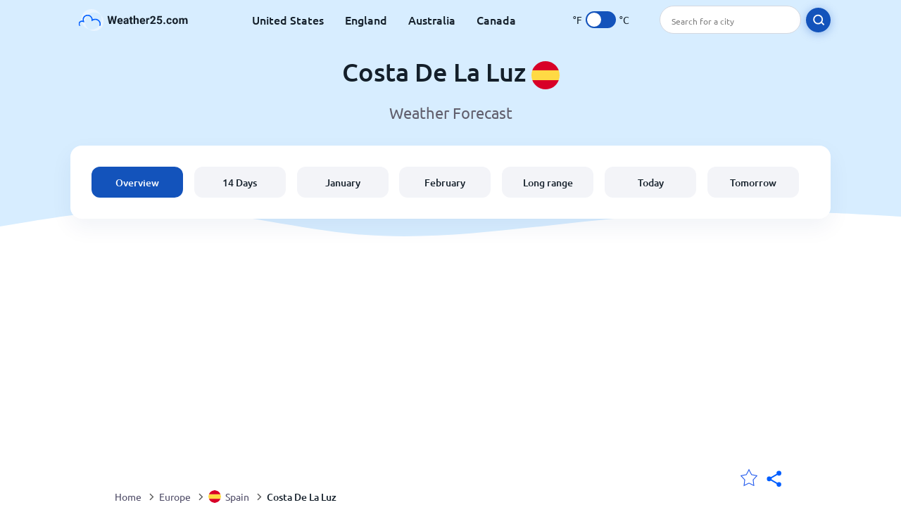

--- FILE ---
content_type: text/html; charset=utf-8
request_url: https://www.weather25.com/europe/spain/costa-de-la-luz
body_size: 7567
content:
<!DOCTYPE html><html lang="en" prefix="og: http://ogp.me/ns#"><head> <title>Costa De La Luz weather for today, 14 days, monthly forecast</title> <meta name="description" content="Full weather information for Costa De La Luz, Costa De La Luz weather today, weather tomorrow, weather forecast for the next 14 days, weather by months and more."/> <meta name="keywords" content="Costa De La Luz weather, Costa De La Luz weather forecast, Costa De La Luz 14 days, Costa De La Luz weather today"/> <meta charset="UTF-8"/> <link rel="canonical" href="https://www.weather25.com/europe/spain/costa-de-la-luz"/> <link rel="amphtml" href="https://www.weather25.com/amp/europe/spain/costa-de-la-luz"> <meta name="viewport" content="width=device-width, initial-scale=1"/> <link rel="preload" as="image" href="https://www.weather25.com/images/weather25-black.svg"> <link rel="preload" as="image" href="https://res.weather25.com/images/backgrounds/header.svg"> <link rel='stylesheet' href='https://www.weather25.com/style/index845.min.css'/> <meta name="theme-color" content="#c0d5f7"> <link rel="icon" href="https://www.weather25.com/favicon.ico?v=1"/> <link rel="apple-touch-icon" sizes="180x180" href="https://www.weather25.com/style/favicon/apple-touch-icon.png"> <link rel="icon" type="image/png" sizes="32x32" href="https://www.weather25.com/style/favicon/favicon-32x32.png"> <link rel="icon" type="image/png" sizes="16x16" href="https://www.weather25.com/style/favicon/favicon-16x16.png"> <link rel="manifest" href="https://www.weather25.com/style/favicon/site.webmanifest"> <link rel="mask-icon" href="https://www.weather25.com/style/favicon/safari-pinned-tab.svg" color="#5bbad5"> <meta name="msapplication-TileColor" content="#da532c"> <meta name="msapplication-config" content="https://www.weather25.com/style/favicon/browserconfig.xml"> <meta name="theme-color" content="#ffffff"> <meta property="og:title" content="Costa De La Luz weather for today, 14 days, monthly forecast"/> <meta property="og:description" content="Full weather information for Costa De La Luz, Costa De La Luz weather today, weather tomorrow, weather forecast for the next 14 days, weather by months and more."/> <meta property="og:url" content="https://www.weather25.com/europe/spain/costa-de-la-luz"/> <meta property="og:image" content="https://www.weather25.com/style/favicon/android-chrome-512x512.png"/> <meta property="og:image:width" content="512"/> <meta property="og:image:height" content="512"/> <meta property="og:site_name" content="weather25.com"> <meta property="og:type" content="website"> <script type="6020f7eb31db6be497dfe6f6-text/javascript"> var hash = window.location.hash.substr(1); if (hash) { var hashObject = hash.split('&').reduce(function (result, item) { var parts = item.split('='); result[parts[0]] = parts[1]; return result; }, {}); if (localStorage.getItem("c") === null && hashObject.c) { localStorage.setItem('c', hashObject.c); } } var globalC = localStorage.getItem("c"); </script> <script async src="https://www.googletagmanager.com/gtag/js?id=UA-180117919-1" type="6020f7eb31db6be497dfe6f6-text/javascript"></script> <script type="6020f7eb31db6be497dfe6f6-text/javascript"> window.dataLayer = window.dataLayer || []; function gtag(){dataLayer.push(arguments);} gtag('js', new Date()); gtag('config', 'UA-180117919-1'); gtag('config', 'G-N7BPG2KZJC'); </script><script data-ad-client="ca-pub-0206751604021858" async src="https://pagead2.googlesyndication.com/pagead/js/adsbygoogle.js?client=ca-pub-0206751604021858" crossorigin="anonymous" type="6020f7eb31db6be497dfe6f6-text/javascript"></script></head><body class="body_wrap dashboard_page region_level Desktop_device"><div id='blanket' class='blanket'></div><header class="header-wrap"> <div class="navbar-wrap"> <div class="inner-navbar"> <a href="https://www.weather25.com" title="weather25.com" class="logo_a"> <img src="https://www.weather25.com/images/weather25-black.svg" width="180" height="31" alt="weather25.com" title="weather25.com" class="logo"/> </a> <div class="navbar-links-wrap"> <a href="https://www.weather25.com/north-america/usa" onClick="if (!window.__cfRLUnblockHandlers) return false; gtag('event', 'top website links', {'event_category' : 'top website links', 'event_label' : 'usa'})" class="navbar_link" aria-label="United States" title="Weather in United States" data-cf-modified-6020f7eb31db6be497dfe6f6-="">United States</a> <a href="https://www.weather25.com/europe/united-kingdom" onClick="if (!window.__cfRLUnblockHandlers) return false; gtag('event', 'top website links', {'event_category' : 'top website links', 'event_label' : 'united-kingdom'})" class="navbar_link" aria-label="England" title="Weather in England" data-cf-modified-6020f7eb31db6be497dfe6f6-="">England</a> <a href="https://www.weather25.com/oceania/australia" onClick="if (!window.__cfRLUnblockHandlers) return false; gtag('event', 'top website links', {'event_category' : 'top website links', 'event_label' : 'australia'})" class="navbar_link" aria-label="Australia" title="Weather in Australia" data-cf-modified-6020f7eb31db6be497dfe6f6-="">Australia</a> <a href="https://www.weather25.com/north-america/canada" onClick="if (!window.__cfRLUnblockHandlers) return false; gtag('event', 'top website links', {'event_category' : 'top website links', 'event_label' : 'canada'})" class="navbar_link" aria-label="Canada" title="Weather in Canada" data-cf-modified-6020f7eb31db6be497dfe6f6-="">Canada</a> </div> <div class="temp-changer-and-search"> <div class="unit-changer"> <span class="temp-unit" data-type="f">°F</span> <label class="switch" for="temp-changer" aria-label="Temperatures units"> <input id="temp-changer" type="checkbox" checked> <span class="slider round"></span> </label> <span class="temp-unit" data-type="c">°C</span> </div> <div class="desktop-navbar-search"> <input id="city_search" placeholder="Search for a city"/> <label for="city_search" aria-label="search" class="search_button_next_to_dropdown"> <img src="https://res.weather25.com/images/icons/search_white_new.svg" alt="Search" title="Search" width="17" height="17"> </label> </div> </div> </div> </div> <div class="dummy-navbar"></div> <div class="header-center-wrap"> <div class="page-header"> Costa De La Luz <img src="https://res.weather25.com/images/r-flags/spain.svg" alt="weather in Spain" title="weather in Spain" width="40" height="40"/> </div> <div class="page-sub-header">Weather Forecast </div> <nav> <ul class="menu_wrap"> <li id="nav-dashboard" class="active"> <a href="https://www.weather25.com/europe/spain/costa-de-la-luz" onClick="if (!window.__cfRLUnblockHandlers) return false; gtag('event','header navbar menu' , {'event_category' : 'header navbar menu','event_action' : 'click on nav-dashboard', 'event_label' : 'Costa De La Luz'})" data-cf-modified-6020f7eb31db6be497dfe6f6-=""> Overview </a> </li><li id="nav-fourteen" > <a href="https://www.weather25.com/europe/spain/costa-de-la-luz?page=14" onClick="if (!window.__cfRLUnblockHandlers) return false; gtag('event','header navbar menu' , {'event_category' : 'header navbar menu','event_action' : 'click on nav-fourteen', 'event_label' : 'Costa De La Luz'})" data-cf-modified-6020f7eb31db6be497dfe6f6-=""> 14 Days </a> </li><li id="nav-this-month" > <a href="https://www.weather25.com/europe/spain/costa-de-la-luz?page=month&month=January" onClick="if (!window.__cfRLUnblockHandlers) return false; gtag('event','header navbar menu' , {'event_category' : 'header navbar menu','event_action' : 'click on nav-this-month', 'event_label' : 'Costa De La Luz'})" data-cf-modified-6020f7eb31db6be497dfe6f6-=""> January </a> </li><li id="nav-next-month" > <a href="https://www.weather25.com/europe/spain/costa-de-la-luz?page=month&month=February" onClick="if (!window.__cfRLUnblockHandlers) return false; gtag('event','header navbar menu' , {'event_category' : 'header navbar menu','event_action' : 'click on nav-next-month', 'event_label' : 'Costa De La Luz'})" data-cf-modified-6020f7eb31db6be497dfe6f6-=""> February </a> </li><li id="nav-long" > <a href="https://www.weather25.com/europe/spain/costa-de-la-luz?page=long-range" onClick="if (!window.__cfRLUnblockHandlers) return false; gtag('event','header navbar menu' , {'event_category' : 'header navbar menu','event_action' : 'click on nav-long', 'event_label' : 'Costa De La Luz'})" data-cf-modified-6020f7eb31db6be497dfe6f6-=""> Long range </a> </li><li id="nav-today" > <a href="https://www.weather25.com/europe/spain/costa-de-la-luz?page=today" onClick="if (!window.__cfRLUnblockHandlers) return false; gtag('event','header navbar menu' , {'event_category' : 'header navbar menu','event_action' : 'click on nav-today', 'event_label' : 'Costa De La Luz'})" data-cf-modified-6020f7eb31db6be497dfe6f6-=""> Today </a> </li><li id="nav-tomorrow" > <a href="https://www.weather25.com/europe/spain/costa-de-la-luz?page=tomorrow" onClick="if (!window.__cfRLUnblockHandlers) return false; gtag('event','header navbar menu' , {'event_category' : 'header navbar menu','event_action' : 'click on nav-tomorrow', 'event_label' : 'Costa De La Luz'})" data-cf-modified-6020f7eb31db6be497dfe6f6-=""> Tomorrow </a> </li> </ul></nav> </div></header><div class="header-bottom-image"></div><div class="billboard_ad_wrap" id="billboard"> <ins class="adsbygoogle" style="display:block" data-ad-client="ca-pub-0206751604021858" data-ad-slot="2805031977" data-ad-format="auto" data-full-width-responsive="true"></ins> <script type="6020f7eb31db6be497dfe6f6-text/javascript"> (adsbygoogle = window.adsbygoogle || []).push({}); </script></div><div class="breadcrumbs_wrap"> <div class="breadcrumbs_inner_wrap"> <div class="share-line"> <div class="share-item"> <img class="selection-star remove-star" width="26" height="26" src="https://res.weather25.com/images/icons/filled-star.svg" alt="Remove from your favorite locations" title="Remove from your favorite locations"/> <img class="selection-star add-star" src="https://res.weather25.com/images/icons/empty-star.svg" width="26" height="26" alt="Add to my locations" title="Add to my locations"/></div> <div class="share-icon share-item"> <img src="https://res.weather25.com/images/icons/share.svg" width="32" height="32" alt="Share" title="Share"/> </div> </div> </div> <ol class="breadcrumbs_inner_wrap" itemscope itemtype="http://schema.org/BreadcrumbList"> <li class="breadcrumb_elm home_bred" itemprop="itemListElement" itemscope itemtype="https://schema.org/ListItem"> <a itemprop="item" href="https://www.weather25.com" > <span itemprop="name">Home</span><meta itemprop="position" content="1" /> </a> </li><li class="breadcrumb_elm con_bred" itemprop="itemListElement" itemscope itemtype="https://schema.org/ListItem"> <div class="bred_arrow"></div> <a href="https://www.weather25.com/europe" itemprop="item" ><span itemprop="name">Europe</span><meta itemprop="position" content="2" /> </a> </li><li class="breadcrumb_elm country_bred" itemprop="itemListElement" itemscope itemtype="https://schema.org/ListItem"> <div class="bred_arrow"></div> <a href="https://www.weather25.com/europe/spain" itemprop="item" > <span class="bread-flag-wrap"><img src="https://res.weather25.com/images/r-flags/spain.svg" alt="weather in Spain" title="weather in Spain" width="18" height="18"/></span><span itemprop="name">Spain</span><meta itemprop="position" content="3" /> </a> </li><li class="breadcrumb_elm region_bred" itemprop="itemListElement" itemscope itemtype="https://schema.org/ListItem"> <div class="bred_arrow"></div> <a href="https://www.weather25.com/europe/spain/costa-de-la-luz" itemprop="item" ><span itemprop="name">Costa De La Luz</span><meta itemprop="position" content="4" /> </a> </li> </ol> <div class="snackbar-wrap"> <div class="snackbar snackbar-added">Location was added to <a href="/my-locations">My Locations</a></div> <div class="snackbar snackbar-removed">Location was removed from <a href="/my-locations">My Locations</a></div> </div> </div><div class="city_page"> <div class="section-wrap first-section"> <div class="header-with-button"> <h1 class="section-header"> The weather in Costa De La Luz, Spain </h1> </div> </div> <div class="right-left-section section-wrap"> <div class="desktop-left-section"> <div class="month_wrap"> <h2 class="section-header">Costa De La Luz weather by months</h2><div class="month_list_section section-content "><a href="https://www.weather25.com/europe/spain/costa-de-la-luz?page=month&month=January" title="Costa De La Luz weather in January" onClick="if (!window.__cfRLUnblockHandlers) return false; gtag('event', 'click on month city page', {'event_category' : 'click on month city page', 'event_action' : 'January'})" class="month_link_a" data-cf-modified-6020f7eb31db6be497dfe6f6-=""><span class="month_link_wrap"><span class="month_number">01</span><span class="month_name">January</span></span></a><a href="https://www.weather25.com/europe/spain/costa-de-la-luz?page=month&month=February" title="Costa De La Luz weather in February" onClick="if (!window.__cfRLUnblockHandlers) return false; gtag('event', 'click on month city page', {'event_category' : 'click on month city page', 'event_action' : 'February'})" class="month_link_a" data-cf-modified-6020f7eb31db6be497dfe6f6-=""><span class="month_link_wrap"><span class="month_number">02</span><span class="month_name">February</span></span></a><a href="https://www.weather25.com/europe/spain/costa-de-la-luz?page=month&month=March" title="Costa De La Luz weather in March" onClick="if (!window.__cfRLUnblockHandlers) return false; gtag('event', 'click on month city page', {'event_category' : 'click on month city page', 'event_action' : 'March'})" class="month_link_a" data-cf-modified-6020f7eb31db6be497dfe6f6-=""><span class="month_link_wrap"><span class="month_number">03</span><span class="month_name">March</span></span></a><a href="https://www.weather25.com/europe/spain/costa-de-la-luz?page=month&month=April" title="Costa De La Luz weather in April" onClick="if (!window.__cfRLUnblockHandlers) return false; gtag('event', 'click on month city page', {'event_category' : 'click on month city page', 'event_action' : 'April'})" class="month_link_a" data-cf-modified-6020f7eb31db6be497dfe6f6-=""><span class="month_link_wrap"><span class="month_number">04</span><span class="month_name">April</span></span></a><a href="https://www.weather25.com/europe/spain/costa-de-la-luz?page=month&month=May" title="Costa De La Luz weather in May" onClick="if (!window.__cfRLUnblockHandlers) return false; gtag('event', 'click on month city page', {'event_category' : 'click on month city page', 'event_action' : 'May'})" class="month_link_a" data-cf-modified-6020f7eb31db6be497dfe6f6-=""><span class="month_link_wrap"><span class="month_number">05</span><span class="month_name">May</span></span></a><a href="https://www.weather25.com/europe/spain/costa-de-la-luz?page=month&month=June" title="Costa De La Luz weather in June" onClick="if (!window.__cfRLUnblockHandlers) return false; gtag('event', 'click on month city page', {'event_category' : 'click on month city page', 'event_action' : 'June'})" class="month_link_a" data-cf-modified-6020f7eb31db6be497dfe6f6-=""><span class="month_link_wrap"><span class="month_number">06</span><span class="month_name">June</span></span></a><a href="https://www.weather25.com/europe/spain/costa-de-la-luz?page=month&month=July" title="Costa De La Luz weather in July" onClick="if (!window.__cfRLUnblockHandlers) return false; gtag('event', 'click on month city page', {'event_category' : 'click on month city page', 'event_action' : 'July'})" class="month_link_a" data-cf-modified-6020f7eb31db6be497dfe6f6-=""><span class="month_link_wrap"><span class="month_number">07</span><span class="month_name">July</span></span></a><a href="https://www.weather25.com/europe/spain/costa-de-la-luz?page=month&month=August" title="Costa De La Luz weather in August" onClick="if (!window.__cfRLUnblockHandlers) return false; gtag('event', 'click on month city page', {'event_category' : 'click on month city page', 'event_action' : 'August'})" class="month_link_a" data-cf-modified-6020f7eb31db6be497dfe6f6-=""><span class="month_link_wrap"><span class="month_number">08</span><span class="month_name">August</span></span></a><a href="https://www.weather25.com/europe/spain/costa-de-la-luz?page=month&month=September" title="Costa De La Luz weather in September" onClick="if (!window.__cfRLUnblockHandlers) return false; gtag('event', 'click on month city page', {'event_category' : 'click on month city page', 'event_action' : 'September'})" class="month_link_a" data-cf-modified-6020f7eb31db6be497dfe6f6-=""><span class="month_link_wrap"><span class="month_number">09</span><span class="month_name">September</span></span></a><a href="https://www.weather25.com/europe/spain/costa-de-la-luz?page=month&month=October" title="Costa De La Luz weather in October" onClick="if (!window.__cfRLUnblockHandlers) return false; gtag('event', 'click on month city page', {'event_category' : 'click on month city page', 'event_action' : 'October'})" class="month_link_a" data-cf-modified-6020f7eb31db6be497dfe6f6-=""><span class="month_link_wrap"><span class="month_number">10</span><span class="month_name">October</span></span></a><a href="https://www.weather25.com/europe/spain/costa-de-la-luz?page=month&month=November" title="Costa De La Luz weather in November" onClick="if (!window.__cfRLUnblockHandlers) return false; gtag('event', 'click on month city page', {'event_category' : 'click on month city page', 'event_action' : 'November'})" class="month_link_a" data-cf-modified-6020f7eb31db6be497dfe6f6-=""><span class="month_link_wrap"><span class="month_number">11</span><span class="month_name">November</span></span></a><a href="https://www.weather25.com/europe/spain/costa-de-la-luz?page=month&month=December" title="Costa De La Luz weather in December" onClick="if (!window.__cfRLUnblockHandlers) return false; gtag('event', 'click on month city page', {'event_category' : 'click on month city page', 'event_action' : 'December'})" class="month_link_a" data-cf-modified-6020f7eb31db6be497dfe6f6-=""><span class="month_link_wrap"><span class="month_number">12</span><span class="month_name">December</span></span></a></div></div> </div> <div class="desktop-right-section show-right"> <div class="new_quick_links_section"> <h2 class="section-header">Costa De La Luz weather</h2> <div class="section-content"> <a href="https://www.weather25.com/europe/spain/costa-de-la-luz?page=14" onClick="if (!window.__cfRLUnblockHandlers) return false; gtag('event', 'click on 14', {'event_category' : 'new quick links', 'event_label' : 'Costa De La Luz'})" data-cf-modified-6020f7eb31db6be497dfe6f6-=""> › Costa De La Luz 14 day weather forecast </a><a href="https://www.weather25.com/europe/spain/costa-de-la-luz?page=today" onClick="if (!window.__cfRLUnblockHandlers) return false; gtag('event', 'click on day', {'event_category' : 'new quick links', 'event_label' : 'Costa De La Luz'})" data-cf-modified-6020f7eb31db6be497dfe6f6-=""> › Costa De La Luz weather today </a><a href="https://www.weather25.com/europe/spain/costa-de-la-luz?page=month&month=January" onClick="if (!window.__cfRLUnblockHandlers) return false; gtag('event', 'click on current month', {'event_category' : 'new quick links', 'event_label' : 'Costa De La Luz'})" data-cf-modified-6020f7eb31db6be497dfe6f6-=""> › Costa De La Luz weather in January </a><a href="https://www.weather25.com/europe/spain/costa-de-la-luz?page=month&month=February" onClick="if (!window.__cfRLUnblockHandlers) return false; gtag('event', 'click on next month', {'event_category' : 'new quick links', 'event_label' : 'Costa De La Luz'})" data-cf-modified-6020f7eb31db6be497dfe6f6-=""> › Costa De La Luz weather in February </a> </div></div> </div> </div> <div class="right-left-section section-wrap"> <div class="desktop-left-section"> <div class="fourteen-wrap-desktop fourteen-wrap"> <a href="https://www.weather25.com/europe/spain/costa-de-la-luz?page=14" title="Costa De La Luz 14 day weather" onClick="if (!window.__cfRLUnblockHandlers) return false; gtag('event', 'click on fourteen_component', {'event_category' : 'click on fourteen_component', 'event_label' : 'click on header'})" data-cf-modified-6020f7eb31db6be497dfe6f6-=""> <h2 class="section-header">Costa De La Luz 14 day weather</h2> </a><div class="section-sub-header">Click on a day for an hourly weather forecast</div> <div class="city_graph_section section-contents"><a href="https://www.weather25.com/europe/spain/costa-de-la-luz?page=14" title="Costa De La Luz 14 day weather" aria-label="Costa De La Luz 14 day weather"> <div class="canvas_wrap"><canvas id="city_graph_placeholder"></canvas></div></a></div><div class="graph_points_placeholder" id="graph_points_placeholder"></div><div class="fourteen_link_wrap"> <a href="https://www.weather25.com/europe/spain/costa-de-la-luz?page=14" title="14 day weather forecast" onClick="if (!window.__cfRLUnblockHandlers) return false; gtag('event', 'click on fourteen_component', {'event_category' : 'click on fourteen_component', 'event_label' : 'click on button'})" data-cf-modified-6020f7eb31db6be497dfe6f6-=""> <button class="button_one general_button button-with-tight-arrow"><span>14 day weather forecast</span></button> </a> </div> </div> </div> <div class="desktop-right-section"> <div class="sky_ad"> <ins class="adsbygoogle" style="display:inline-block;width:300px;height:600px" data-ad-client="ca-pub-0206751604021858" data-ad-slot="1023571667"></ins> <script type="6020f7eb31db6be497dfe6f6-text/javascript"> (adsbygoogle = window.adsbygoogle || []).push({}); </script> </div> </div> </div> <div class="section-wrap today-component today-component-desktop"><div class="spinner"><div class="bounce1"></div><div class="bounce2"></div><div class="bounce3"></div></div><div class="day-component-section header_section"><h2>The weather today in Costa De La Luz</h2><a href="https://www.weather25.com/europe/spain/costa-de-la-luz?page=today" title="Today's weather" onClick="if (!window.__cfRLUnblockHandlers) return false; gtag('event', 'click on day_component', {'event_category' : 'click on day_component', 'event_label' : 'click on button'})" data-cf-modified-6020f7eb31db6be497dfe6f6-=""><button class="button_one general_button button-with-tight-arrow"><span>Today's weather</span></button></a></div><div class="day-component-section current_temp"><div class="city_temp_wrap"><div class="city_current_temp"><span class="temp_placeholder" id="main_temp_placeholder"></span>°</div><div class="temp_unit_display temp_unit_display_C active temp_unit">C</div></div><div class="sunrise_wrap"><div class="sunrise_line"><span class="sunrise_label">Sunrise: </span><span id="sunrise_placeholder"></span></div><div class="sunrise_line"><span class="sunrise_label">Sunset: </span><span id="sunset_placeholder"></span></div></div></div><div class="day-component-section img_section"><div id="img_placeholder"></div><div id="des_placeholder" class="description-placeholder"></div></div><div class="day-component-section params_section"><div class="param_wrap"><div class="param_img"><img width="30" height="20" class="lazy icon wind_icon" title="Wind Costa De La Luz" alt="Wind Costa De La Luz" data-src="https://res.weather25.com/images/icons/wind_blue_new.svg" /></div> <div><span class="param_value" id="wind_placeholder"></span><span class="param_unit wind_unit"></span></div></div><div class="param_wrap middle_param"><div class="param_img"><img class="lazy rain_icon" width="23" height="25" alt="Chance of rain" title="Chance of rain" data-src="https://res.weather25.com/images/icons/chance_for_rain_blue_new.svg" /></div><div><span class="param_value" id="chance_for_rain_placeholder"></span><span class="param_unit">%</span></div></div><div class="param_wrap"><div class="param_img"><img class="lazy icon humidity_icon" width="20" height="23" title=" Humidity Costa De La Luz" alt="Humidity Costa De La Luz" data-src="https://res.weather25.com/images/icons/humidity_blue_new.svg" /></div><div><span class="param_value" id="humidity_placeholder"></span><span class="param_unit">%</span></div></div></div></div> <div class="right-left-section section-wrap"> <div class="desktop-left-section"> <h2 class="section-header flex-header header-with-icon"> <img class="header_flag" src="https://res.weather25.com/images/flags/Spain.png" alt="Spain weather " title="Spain weather" width="58.5" height="38"/> <span>Costa De La Luz weather report</span> </h2> <div class="section-content-small"><p>Looking for Costa De La Luz weather updates? You’ve come to the right place!</p><p>The current temperature in Costa De La Luz is <span class='temp_placeholder'></span>°<span class='temp_unit'></span>. You can find more detailed information about the weather in Costa De La Luz including humidity, wind, chance of rain and more on the <a href='?page=today'>Costa De La Luz current weather page.</a></p><div class="subheader"><b>The weather in Costa De La Luz</b></div><p>Weather25.com provides all the information that you need to know about the weather in Costa De La Luz, Spain. Stay up to date on current weather conditions which are updated every minute.</p><p>This page provides access to information such as the <a href='?page=14' onClick="if (!window.__cfRLUnblockHandlers) return false; gtag('event', 'click from city text', {'event_category' : 'click from city text', 'event_action' : 'click on 14 day', 'event_label' : 'Costa De La Luz'})" data-cf-modified-6020f7eb31db6be497dfe6f6-="">weather forecast for the next 14 days</a>, the average weather by month, and the full hourly weather forecast for <a href='?page=today'>today</a> and <a href='?page=tomorrow'>tomorrow</a>.</p><p>The 14-day forecast lets you know the anticipated weather day by day. The average weather by month will give you an idea of weather trends in Costa De La Luz. For example, the <a href='?page=month&month=January'>weather in Costa De La Luz in January 2026</a>.</p> <p>These trends can be helpful when planning trips to Costa De La Luz or preparing for the weather in advance.</p><div class="subheader"><b>Weather25.com Weather Forecast</b></div><p>Do you see something missing or inaccurate about the weather in Costa De La Luz? Feel free to contact us with the correction and we’ll update it! Accurate and reliable weather information is our top priority.</p></div> </div> <div class="desktop-right-section"> <div class="quick_links_section component-wrap"> <div class="quick_links_header">Costa De La Luz weather</div> <div class="quick_links_wrap "> <div class="section-content mobile-links-block" id="mobile-links-block"> <a href="https://www.weather25.com/europe/spain/costa-de-la-luz?page=month&month=February" onClick="if (!window.__cfRLUnblockHandlers) return false; gtag('event','mobile button links block' , {'event_category' : 'mobile button links block','event_action' : 'click on next-month', 'event_label' : 'Costa De La Luz'})" id="next-month" data-cf-modified-6020f7eb31db6be497dfe6f6-=""> <span>Costa De La Luz weather in February</span><span class="round-arrow"><span class="arrow-inside-circle"></span></span> </a><a href="https://www.weather25.com/europe/spain/costa-de-la-luz?page=month&month=January" onClick="if (!window.__cfRLUnblockHandlers) return false; gtag('event','mobile button links block' , {'event_category' : 'mobile button links block','event_action' : 'click on current-month', 'event_label' : 'Costa De La Luz'})" id="current-month" data-cf-modified-6020f7eb31db6be497dfe6f6-=""> <span>Costa De La Luz weather in January</span><span class="round-arrow"><span class="arrow-inside-circle"></span></span> </a><a href="https://www.weather25.com/europe/spain/costa-de-la-luz?page=14" onClick="if (!window.__cfRLUnblockHandlers) return false; gtag('event','mobile button links block' , {'event_category' : 'mobile button links block','event_action' : 'click on fourteen', 'event_label' : 'Costa De La Luz'})" id="fourteen" data-cf-modified-6020f7eb31db6be497dfe6f6-=""> <span>Costa De La Luz 14 day weather</span><span class="round-arrow"><span class="arrow-inside-circle"></span></span> </a><a href="https://www.weather25.com/europe/spain/costa-de-la-luz?page=long-range" onClick="if (!window.__cfRLUnblockHandlers) return false; gtag('event','mobile button links block' , {'event_category' : 'mobile button links block','event_action' : 'click on long-range', 'event_label' : 'Costa De La Luz'})" id="long-range" data-cf-modified-6020f7eb31db6be497dfe6f6-=""> <span>Long range weather for Costa De La Luz</span><span class="round-arrow"><span class="arrow-inside-circle"></span></span> </a><a href="https://www.weather25.com/europe/spain/costa-de-la-luz?page=webcam" onClick="if (!window.__cfRLUnblockHandlers) return false; gtag('event','mobile button links block' , {'event_category' : 'mobile button links block','event_action' : 'click on webcam', 'event_label' : 'Costa De La Luz'})" id="webcam" data-cf-modified-6020f7eb31db6be497dfe6f6-=""> <span>Costa De La Luz webcam</span><span class="round-arrow"><span class="arrow-inside-circle"></span></span> </a> </div> </div></div> </div> </div> <div class="travel-links-section section-wrap"><h2 class="section-header">Costa De La Luz Travel Services</h2><div class="section-sub-header">Find great deals for your next vacation in Costa De La Luz</div><div class="section-content"> <div class="links_gallery_wrap"><a href="https://www.weather25.com/europe/spain/costa-de-la-luz?page=flights" onClick="if (!window.__cfRLUnblockHandlers) return false; gtag('event', 'click on gallery item', {'event_category' : 'click on gallery item', 'event_action' : 'flights'});" data-cf-modified-6020f7eb31db6be497dfe6f6-=""> <div class="gallery_item_wrap flights"> <div class="gallery_item_image_wrap"> <img class="lazy" src="" width="331" height="174" data-src="https://res.weather25.com/images/illustrations/flight.png" alt="Flights" title="Flights"/> </div> <div class="gallery-item-name-and-arrow"> <div class="gallery-item-name">Flights to Costa De La Luz</div> <div class="gallery-item-arrow"></div> </div> </div> </a><a href="https://www.weather25.com/europe/spain/costa-de-la-luz?page=hotels" onClick="if (!window.__cfRLUnblockHandlers) return false; gtag('event', 'click on gallery item', {'event_category' : 'click on gallery item', 'event_action' : 'hotels'});" data-cf-modified-6020f7eb31db6be497dfe6f6-=""> <div class="gallery_item_wrap hotels"> <div class="gallery_item_image_wrap"> <img class="lazy" src="" width="331" height="174" data-src="https://res.weather25.com/images/illustrations/hotel.png" alt="Hotels" title="Hotels"/> </div> <div class="gallery-item-name-and-arrow"> <div class="gallery-item-name">Hotels in Costa De La Luz</div> <div class="gallery-item-arrow"></div> </div> </div> </a><a href="https://www.weather25.com/europe/spain/costa-de-la-luz?page=car-rental" onClick="if (!window.__cfRLUnblockHandlers) return false; gtag('event', 'click on gallery item', {'event_category' : 'click on gallery item', 'event_action' : 'car-rental'});" data-cf-modified-6020f7eb31db6be497dfe6f6-=""> <div class="gallery_item_wrap car-rental"> <div class="gallery_item_image_wrap"> <img class="lazy" src="" width="331" height="174" data-src="https://res.weather25.com/images/illustrations/car.png" alt="Car Rental" title="Car Rental"/> </div> <div class="gallery-item-name-and-arrow"> <div class="gallery-item-name">Car rental in Costa De La Luz</div> <div class="gallery-item-arrow"></div> </div> </div> </a></div></div></div> <div class="section-wrap-with-background faq-wrap section-wrap city-faq"><div class="inner-section-wrap" itemscope="" itemtype="https://schema.org/FAQPage"> <h2 class="section-header">Weather in Costa De La Luz - FAQ</h2> <div class="section-content"> <div class="question-wrap rain-question" itemscope="" itemprop="mainEntity" itemtype="https://schema.org/Question"> <div class="question" itemprop="name">Will it rain today in Costa De La Luz?</div> <div class="answer" itemscope="" itemprop="acceptedAnswer" itemtype="https://schema.org/Answer"> <span itemprop="text">The chance of rain in Costa De La Luz today is <span id="chance-for-rain"></span>%.</span> </div> </div> <div class="question-wrap question-mark-question" itemscope="" itemprop="mainEntity" itemtype="https://schema.org/Question"> <div class="question" itemprop="name">What is the weather like in Costa De La Luz at the moment?</div> <div class="answer" itemscope="" itemprop="acceptedAnswer" itemtype="https://schema.org/Answer"> <span itemprop="text">The weather in Costa De La Luz right now is <span class="description-placeholder"></span> with a temperature of <span class="temp_placeholder" data-temp=""></span>°<span class="temp_unit">C</span>.</span> </div> </div> <div class="question-wrap sun-question" itemscope="" itemprop="mainEntity" itemtype="https://schema.org/Question"> <div class="question" itemprop="name">What is the hottest month in Costa De La Luz?</div> <div class="answer" itemscope="" itemprop="acceptedAnswer" itemtype="https://schema.org/Answer"> <span itemprop="text">Costa De La Luz's hottest month is <a href="https://www.weather25.com/europe/spain/costa-de-la-luz?page=month&month=August">August</a> with an average temperature of <span class="temperature" data-temp="29">29</span>°<span class="temp_unit">C</span>.</span> </div> </div> <div class="question-wrap snow-question" itemscope="" itemprop="mainEntity" itemtype="https://schema.org/Question"> <div class="question" itemprop="name">What is the coldest month in Costa De La Luz?</div> <div class="answer" itemscope="" itemprop="acceptedAnswer" itemtype="https://schema.org/Answer"> <span itemprop="text">The coldest month in Costa De La Luz is <a href="https://www.weather25.com/europe/spain/costa-de-la-luz?page=month&month=February">February</a> with an average temperature of <span class="temperature" data-temp="10">10</span>°<span class="temp_unit">C</span>.</span> </div> </div> </div> </div></div> <div class="section-wrap other-pages-section"> <div class="section-header">More about the weather in Costa De La Luz</div> <div class="mobile_menu_wrap bottom-menu section-content"> <a href="https://www.weather25.com/europe/spain/costa-de-la-luz?page=14" onClick="if (!window.__cfRLUnblockHandlers) return false; gtag('event','other pages' , {'event_category' : 'other pages','event_action' : 'click on other-14', 'event_label' : 'Costa De La Luz'})" id="other-14" data-cf-modified-6020f7eb31db6be497dfe6f6-=""> Costa De La Luz 14 day weather<span class="right-arrow"></span> </a><a href="https://www.weather25.com/europe/spain/costa-de-la-luz?page=long-range" onClick="if (!window.__cfRLUnblockHandlers) return false; gtag('event','other pages' , {'event_category' : 'other pages','event_action' : 'click on other-long', 'event_label' : 'Costa De La Luz'})" id="other-long" data-cf-modified-6020f7eb31db6be497dfe6f6-=""> Long range weather for Costa De La Luz<span class="right-arrow"></span> </a><a href="https://www.weather25.com/europe/spain/costa-de-la-luz?page=month&month=January" onClick="if (!window.__cfRLUnblockHandlers) return false; gtag('event','other pages' , {'event_category' : 'other pages','event_action' : 'click on other-current-month', 'event_label' : 'Costa De La Luz'})" id="other-current-month" data-cf-modified-6020f7eb31db6be497dfe6f6-=""> Costa De La Luz weather in January<span class="right-arrow"></span> </a><a href="https://www.weather25.com/europe/spain/costa-de-la-luz?page=month&month=February" onClick="if (!window.__cfRLUnblockHandlers) return false; gtag('event','other pages' , {'event_category' : 'other pages','event_action' : 'click on other-next-month', 'event_label' : 'Costa De La Luz'})" id="other-next-month" data-cf-modified-6020f7eb31db6be497dfe6f6-=""> Costa De La Luz weather in February<span class="right-arrow"></span> </a><a href="https://www.weather25.com/europe/spain/costa-de-la-luz?page=webcam" onClick="if (!window.__cfRLUnblockHandlers) return false; gtag('event','other pages' , {'event_category' : 'other pages','event_action' : 'click on other-webcam', 'event_label' : 'Costa De La Luz'})" id="other-webcam" data-cf-modified-6020f7eb31db6be497dfe6f6-=""> Costa De La Luz Webcam<span class="right-arrow"></span> </a><a href="https://www.weather25.com/europe/spain/costa-de-la-luz?page=tomorrow" onClick="if (!window.__cfRLUnblockHandlers) return false; gtag('event','other pages' , {'event_category' : 'other pages','event_action' : 'click on other-tomorrow', 'event_label' : 'Costa De La Luz'})" id="other-tomorrow" data-cf-modified-6020f7eb31db6be497dfe6f6-=""> Weather tomorrow<span class="right-arrow"></span> </a><a href="https://www.weather25.com/europe/spain/costa-de-la-luz?page=hotels" onClick="if (!window.__cfRLUnblockHandlers) return false; gtag('event','other pages' , {'event_category' : 'other pages','event_action' : 'click on other-hotels', 'event_label' : 'Costa De La Luz'})" id="other-hotels" data-cf-modified-6020f7eb31db6be497dfe6f6-=""> Hotels in Costa De La Luz<span class="right-arrow"></span> </a> </div></div></div><div class="scrolltop"> <div class="scroll-button"> </div> </div><footer class="big_footer_wrapper"> <div class='big-footer-inner'> <div class="flex-wrap footer-flex-wrap"> <div class="footer-logo"> <img width="160" height="31" alt="weather25.com" title="weather25.com" class="lazy " data-src="https://www.weather25.com/images/weather25.svg"/> <div class="footer-data">Costa De La Luz weather data is sourced from official meteorological authorities worldwide, ensuring accuracy and reliability.</div> </div> <div class="footer-lists"> <div class='footer-list'> <div class="footer_list_header">Popular Cities</div> <div class='footer_small_list_wrap'> <div class="footer_small_list"> <a href="https://www.weather25.com/north-america/usa/new-york" class="footer_item">› New York</a> <a href="https://www.weather25.com/europe/united-kingdom/london" class="footer_item">› London</a> <a href="https://www.weather25.com/oceania/australia/new-south-wales/sydney" class="footer_item">› Sydney</a> <a href="https://www.weather25.com/asia/singapore" class="footer_item">› Singapore </a> </div> </div> </div> <div class='footer-list'> <div class="footer_list_header">Weather25.com</div> <a href='https://www.weather25.com/terms' class="footer_item"> › Terms and conditions </a> <a href='https://www.weather25.com/privacy' class="footer_item"> › Privacy Policy </a> <a href='https://www.weather25.com/contact-us' class="footer_item"> › Contact </a> </div> </div> </div> <div class="footer-line"></div> <div>Copyright © 2026, <b>weather25.com</b></div> </div></footer><script type="6020f7eb31db6be497dfe6f6-text/javascript"> var authorizationToken = "a191445e46ce41c24d51eaeea112435831fb02c7"; var placeForRest = "Costa_De_La_Luz,Spain"; var globalCityNameForRest = "Costa De La Luz"; var globalCountryDB = "Spain"; var globalCityName = "Costa De La Luz"; var globalLevel = "region"; var descriptionMap = descriptionMap = [];descriptionMap[1113] = 'Sunny';descriptionMap[113] = 'Clear';descriptionMap[116] = 'Partly cloudy';descriptionMap[119] = 'Cloudy';descriptionMap[122] = 'Overcast';descriptionMap[143] = 'Mist';descriptionMap[176] = 'Patchy rain possible';descriptionMap[179] = 'Patchy snow possible';descriptionMap[182] = 'Patchy sleet possible';descriptionMap[185] = 'Patchy freezing drizzle possible';descriptionMap[200] = 'Thundery outbreaks possible';descriptionMap[227] = 'Blowing snow';descriptionMap[230] = 'Blizzard';descriptionMap[248] = 'Fog';descriptionMap[260] = 'Freezing fog';descriptionMap[263] = 'Patchy light drizzle';descriptionMap[266] = 'Light drizzle';descriptionMap[281] = 'Freezing drizzle';descriptionMap[284] = 'Heavy freezing drizzle';descriptionMap[293] = 'Patchy light rain';descriptionMap[296] = 'Light rain';descriptionMap[299] = 'Moderate rain at times';descriptionMap[302] = 'Moderate rain';descriptionMap[305] = 'Heavy rain at times';descriptionMap[308] = 'Heavy rain';descriptionMap[311] = 'Light freezing rain';descriptionMap[314] = 'Moderate or heavy freezing rain';descriptionMap[317] = 'Light sleet';descriptionMap[320] = 'Moderate or heavy sleet';descriptionMap[323] = 'Patchy light snow';descriptionMap[326] = 'Light snow';descriptionMap[329] = 'Patchy moderate snow';descriptionMap[332] = 'Moderate snow';descriptionMap[335] = 'Patchy heavy snow';descriptionMap[338] = 'Heavy snow';descriptionMap[350] = 'Ice pellets';descriptionMap[353] = 'Light rain shower';descriptionMap[356] = 'Moderate or heavy rain shower';descriptionMap[359] = 'Torrential rain shower';descriptionMap[362] = 'Light sleet showers';descriptionMap[365] = 'Moderate or heavy sleet showers';descriptionMap[368] = 'Light snow showers';descriptionMap[371] = 'Moderate or heavy snow showers';descriptionMap[374] = 'Light showers of ice pellets';descriptionMap[377] = 'Moderate or heavy showers of ice pellets';descriptionMap[386] = 'Patchy light rain with thunder';descriptionMap[389] = 'Moderate or heavy rain with thunder';descriptionMap[392] = 'Patchy light snow with thunder';descriptionMap[395] = 'Moderate or heavy snow with thunder';; var domain = "https://www.weather25.com"; var defaultTempUnit = "F"; var res_url = "https://res.weather25.com"; var place = "Costa De La Luz"; var device = "Desktop"; var pageType = ""; var country = "Spain"; var globalLanguage = "english"; var isMap = false; var months_data_for_js_graph = []; var months_rain_data_for_js_graph = []; var monthForURL = ['January','February','March','April','May','June','July','August','September','October','November','December']; var month_index = "1"; var long_month_index = ""; var conversion_click_id = ""; var shortMonthNames = ['Jan','Feb','Mar','Apr','May','Jun','Jul','Aug','Sep','Oct','Nov','Dec']; var canonical_url = 'https://www.weather25.com/europe/spain/costa-de-la-luz'; var weekShortDays = {"Sunday":"Sunday","Monday":"Monday","Tuesday":"Tuesday","Wednesday":"Wednesday","Thursday":"Thursday","Friday":"Friday","Saturday":"Saturday"}; var latlong = ''; var langIso = "en-US"; var terms = {}; var decimal_separator = "."; terms.rainfall = "Rainfall"; var labels = []; labels['rain'] = "Chance of rain"; labels['humidity'] = "Humidity"; labels['wind'] = "Wind"; wind_type = "Km/h" || "Km/h"; to_show_rain_map = ""; </script><script type="6020f7eb31db6be497dfe6f6-text/javascript"> if ('serviceWorker' in navigator) { navigator.serviceWorker.register('/sw.js'); }</script><link rel="preload" as="font" type="font/woff2" href="https://www.weather25.com/style/fonts/4iCs6KVjbNBYlgoKfw72.woff2" crossorigin> <link rel="preload" as="font" type="font/woff2" href="https://www.weather25.com/style/fonts/4iCv6KVjbNBYlgoCjC3jsGyN.woff2" crossorigin> <link rel="preload" as="font" type="font/woff2" href="https://www.weather25.com/style/fonts/4iCv6KVjbNBYlgoCxCvjsGyN.woff2" crossorigin><script src="https://res.weather25.com/js/jquery-3.5.1.min.js" type="6020f7eb31db6be497dfe6f6-text/javascript"></script><script src="https://res.weather25.com/js/jquery-ui.test2.min.js" type="6020f7eb31db6be497dfe6f6-text/javascript"></script><script src="https://res.weather25.com/js/common15.min.js" type="6020f7eb31db6be497dfe6f6-text/javascript"></script><script src="https://res.weather25.com/js/dropdown7.min.js" async="async" type="6020f7eb31db6be497dfe6f6-text/javascript"></script><script src="https://res.weather25.com/weather/js/weather5.min.js" type="6020f7eb31db6be497dfe6f6-text/javascript"></script><script src="https://res.weather25.com/weather/js/city6.min.js" defer type="6020f7eb31db6be497dfe6f6-text/javascript"></script><script src="/cdn-cgi/scripts/7d0fa10a/cloudflare-static/rocket-loader.min.js" data-cf-settings="6020f7eb31db6be497dfe6f6-|49" defer></script><script defer src="https://static.cloudflareinsights.com/beacon.min.js/vcd15cbe7772f49c399c6a5babf22c1241717689176015" integrity="sha512-ZpsOmlRQV6y907TI0dKBHq9Md29nnaEIPlkf84rnaERnq6zvWvPUqr2ft8M1aS28oN72PdrCzSjY4U6VaAw1EQ==" data-cf-beacon='{"version":"2024.11.0","token":"b2f12379a2a14d3f8c454917c58f40da","r":1,"server_timing":{"name":{"cfCacheStatus":true,"cfEdge":true,"cfExtPri":true,"cfL4":true,"cfOrigin":true,"cfSpeedBrain":true},"location_startswith":null}}' crossorigin="anonymous"></script>
</body></html>

--- FILE ---
content_type: text/html; charset=utf-8
request_url: https://www.google.com/recaptcha/api2/aframe
body_size: 270
content:
<!DOCTYPE HTML><html><head><meta http-equiv="content-type" content="text/html; charset=UTF-8"></head><body><script nonce="djkEjTZ6FVFB5Q6GAm7OIg">/** Anti-fraud and anti-abuse applications only. See google.com/recaptcha */ try{var clients={'sodar':'https://pagead2.googlesyndication.com/pagead/sodar?'};window.addEventListener("message",function(a){try{if(a.source===window.parent){var b=JSON.parse(a.data);var c=clients[b['id']];if(c){var d=document.createElement('img');d.src=c+b['params']+'&rc='+(localStorage.getItem("rc::a")?sessionStorage.getItem("rc::b"):"");window.document.body.appendChild(d);sessionStorage.setItem("rc::e",parseInt(sessionStorage.getItem("rc::e")||0)+1);localStorage.setItem("rc::h",'1768720366396');}}}catch(b){}});window.parent.postMessage("_grecaptcha_ready", "*");}catch(b){}</script></body></html>